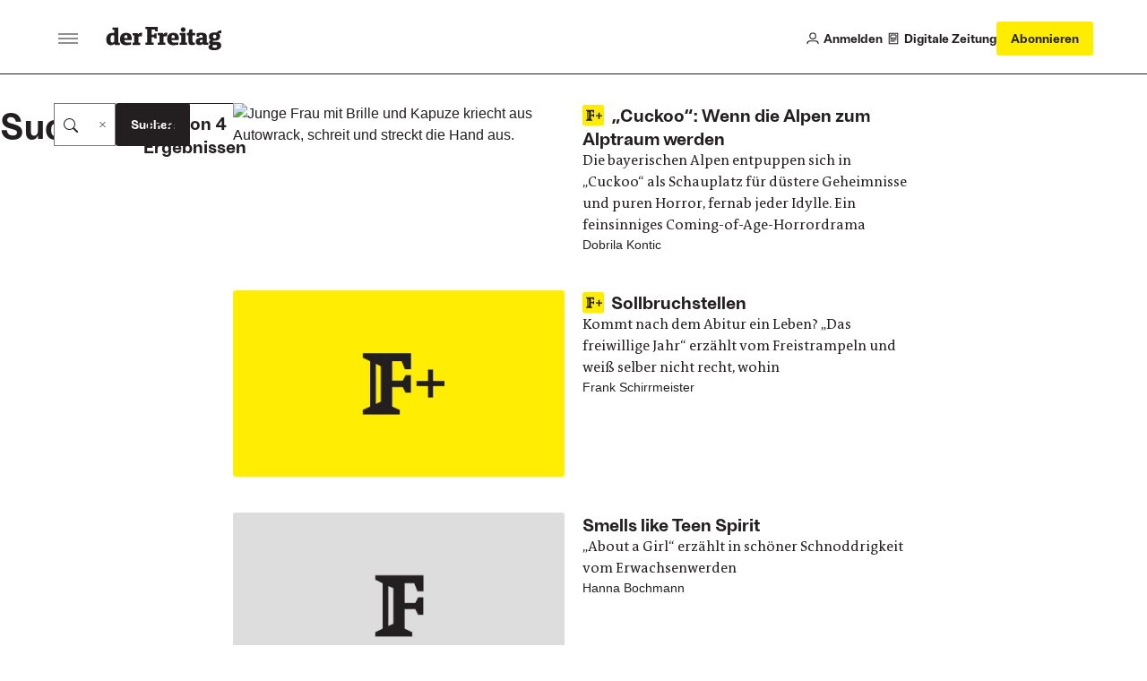

--- FILE ---
content_type: text/html;charset=utf-8
request_url: https://www.freitag.de/@@search?Subject%3Alist=coming+of+age
body_size: 15008
content:
<!DOCTYPE html>
<html xmlns="http://www.w3.org/1999/xhtml" lang="de">

    

  <head>
    <meta charset="utf-8">

    <meta name="twitter:card" content="summary">
<meta property="og:site_name" content="der Freitag">
<meta property="og:title" content="der Freitag">
<meta property="og:type" content="website">
<meta name="twitter:site" content="@derfreitag">
<meta property="og:description" content="Die Wochenzeitung">
<meta property="og:url" content="https://www.freitag.de">
<meta property="og:image" content="https://www.freitag.de/@@site-logo/logo.png">
<meta property="og:image:type" content="image/png">



<meta name="description" content="Die Wochenzeitung">

<title>der Freitag</title>

<meta name="viewport" content="width=device-width, initial-scale=1.0">


    
    
    
  <meta name="robots" content="noindex">

    

    <script type="text/javascript">
  !function () { var e = function () { var e, t = "__tcfapiLocator", a = [], n = window; for (; n;) { try { if (n.frames[t]) { e = n; break } } catch (e) { } if (n === window.top) break; n = n.parent } e || (!function e() { var a = n.document, r = !!n.frames[t]; if (!r) if (a.body) { var i = a.createElement("iframe"); i.style.cssText = "display:none", i.name = t, a.body.appendChild(i) } else setTimeout(e, 5); return !r }(), n.__tcfapi = function () { for (var e, t = arguments.length, n = new Array(t), r = 0; r < t; r++)n[r] = arguments[r]; if (!n.length) return a; if ("setGdprApplies" === n[0]) n.length > 3 && 2 === parseInt(n[1], 10) && "boolean" == typeof n[3] && (e = n[3], "function" == typeof n[2] && n[2]("set", !0)); else if ("ping" === n[0]) { var i = { gdprApplies: e, cmpLoaded: !1, cmpStatus: "stub" }; "function" == typeof n[2] && n[2](i) } else a.push(n) }, n.addEventListener("message", (function (e) { var t = "string" == typeof e.data, a = {}; try { a = t ? JSON.parse(e.data) : e.data } catch (e) { } var n = a.__tcfapiCall; n && window.__tcfapi(n.command, n.version, (function (a, r) { var i = { __tcfapiReturn: { returnValue: a, success: r, callId: n.callId } }; t && (i = JSON.stringify(i)), e.source.postMessage(i, "*") }), n.parameter) }), !1)) }; "undefined" != typeof module ? module.exports = e : e() }();
</script>

<!-- Sourcepoint config https://documentation.sourcepoint.com/ -->
<script type="text/javascript">
  window._sp_ = {
    config: {
      baseEndpoint: 'https://cdn.privacy-mgmt.com', //relevant for circumventing Safaris ITP
      accountId: 1101, //1101 == Urban Media Id, 692 == IQD Id
    }
  }
</script>

<!-- sourcepoint library can now be loaded -->
<script src="https://cdn.privacy-mgmt.com/wrapperMessagingWithoutDetection.js"></script>

<!-- manage any custom scripts that need consent to work -->
<script>
(function(){
    // Callback function to get custom Consents from the consent tool to the dataLayer
    function pushCustomConsentsToDataLayer(tcData) {
        // 164 is outbrain
        // 785 is agof
        // see https://iabeurope.eu/vendor-list-tcf-v2-0/
        var IABCustomMapping = [
          [164, 'outbrain'],
          [785, 'agof'],
          [804, 'linkedin'],
        ]
        IABCustomMapping.forEach(function (item) {
            var consent = tcData.vendor.consents[item[0]];
            var key = 'consent-' + item[1];
            var data = {
              event: key
            };
            data[key] = consent;
            window.dataLayer.push(data);
        })
    }

    // Pushes the vendor consents to dataLayer
     function pushConsentsToDataLayer(vendorConsents) {
        window.dataLayer = window.dataLayer || [];
        window.dataLayer.push(vendorConsents);
    }

    // Callback function for TCF events, gets called when consent status changes
    function consentsCallback(tcData, success) {
        var status = tcData.eventStatus;
        if (success && status === 'tcloaded' || status === 'useractioncomplete') {

            window.__tcfapi('getCustomVendorConsents', 2, function(vendorConsents) {
                if (status === 'tcloaded') vendorConsents.event = "consentStatus"
                if (status === 'useractioncomplete') vendorConsents.event = "consentUpdate"
                pushConsentsToDataLayer(vendorConsents);
            });
            pushCustomConsentsToDataLayer(tcData);
        }
    }

    // install an event listener to the TCF to manage consents once they are given
    window.__tcfapi('addEventListener', 2, consentsCallback);
})();
</script>

<script data-bundle="freitag.theme24" integrity="sha384-ndKB6HQ6kdti4Qn1pbkAvfX2GIACpvKBW6IbyetY8tblfanF11OzR86SwFF47LQA" src="https://www.freitag.de/++webresource++d58aee28-b15b-5289-8d5f-d92afd25a906/++theme++freitag.theme24/freitag/freitag.js" type="module"></script>
<script data-bundle="plone" integrity="sha384-FVvvIMVC5ouvXmwD/J8Q7NWloOSQhzmOT1uQUOVGzx/1L4r5oFp9ZplUfFOUWXkw" src="https://www.freitag.de/++webresource++d3a2a27f-ac52-5cf5-9d39-68e93ea5fafa/++plone++static/bundle-plone/bundle.min.js"></script>
    

    
  <link href="https://www.freitag.de/RSS" rel="alternate" title="der Freitag - b'RSS 1.0'" type="application/rss+xml">

  <link href="https://www.freitag.de/rss.xml" rel="alternate" title="der Freitag - b'RSS 2.0'" type="application/rss+xml">

  <link href="https://www.freitag.de/atom.xml" rel="alternate" title="der Freitag - b'Atom'" type="application/rss+xml">



    <link rel="canonical" href="https://www.freitag.de">

  <link rel="preload icon" type="image/vnd.microsoft.icon" href="https://www.freitag.de/favicon.ico">
  <link rel="mask-icon" href="https://www.freitag.de/favicon.ico">



  <link href="https://www.freitag.de/@@search" rel="search" title="Website durchsuchen">




<link data-bundle="barceloneta" href="https://www.freitag.de/++webresource++01abf198-0656-5fc3-92ee-3eec2868e6f3/++theme++freitag.theme24/freitag/plone.css" media="all" rel="stylesheet" type="text/css">
<link data-bundle="freitag.theme24-critical" href="https://www.freitag.de/++webresource++fd5b8ede-5153-5152-8e58-7c0c1209c24f/++theme++freitag.theme24/freitag/critical.css" media="all" rel="stylesheet" type="text/css">
<link data-bundle="freitag.theme24" href="https://www.freitag.de/++webresource++f6230372-c2a8-5676-a994-626c5131337f/++theme++freitag.theme24/freitag/freitag.css" media="all" rel="stylesheet" type="text/css">
<link data-bundle="tinymce" href="https://www.freitag.de/++webresource++3c5a45d5-7254-56a2-ba77-637c895f75c8/++theme++freitag.theme24/freitag/tinymce.css" media="all" rel="stylesheet" type="text/css">

    <link rel="preload" href="https://www.googletagmanager.com/gtm.js?id=GTM-NCRGCMG" as="script">
    <link rel="preload" href="https://cdn.privacy-mgmt.com/wrapperMessagingWithoutDetection.js" as="script">

    <link rel="preload" href="https://www.freitag.de/++theme++freitag.theme24/freitag/fonts/the-antiqua-f/TheAntiquaF-Regular.woff2" as="font" type="font/woff2" crossorigin>
    <link rel="preload" href="https://www.freitag.de/++theme++freitag.theme24/freitag/fonts/ambient/Ambiant-SemiBold.woff2" as="font" type="font/woff2" crossorigin>
    <link rel="preload" href="https://www.freitag.de/++theme++freitag.theme24/freitag/fonts/ambient/Ambiant-Regular.woff2" as="font" type="font/woff2" crossorigin>

    <!-- upscore integration -->
    <script>
    if (window.location.hostname === 'www.freitag.de') {
      var d=document;g=d.createElement('script'),s=d.getElementsByTagName('script')[0];g.async=true;g.src='https://stone.freitag.de/files/site_script/freitag.de.js';s.parentNode.insertBefore(g,s);
    }
    </script>
    <!-- end of upscore integration -->

    <!-- Matomo -->
    <script>
    var _mtm=window._mtm=window._mtm||[];_mtm.push({'mtm.startTime':(new Date().getTime()),'event':'mtm.Start'});
    var d=document,g=d.createElement('script'),s=d.getElementsByTagName('script')[0];g.async=true;g.src='https://metrik.freitag.de/js/container_HiEGoZVd.js';s.parentNode.insertBefore(g,s);
    </script>
    <!-- End Matomo Code -->

    <!-- Google Tag Manager -->
    <script>(function(w,d,s,l,i){w[l]=w[l]||[];w[l].push({'gtm.start': new Date().getTime(),event:'gtm.js'});var f=d.getElementsByTagName(s)[0], j=d.createElement(s),dl=l!='dataLayer'?'&l='+l:'';j.async=true;j.src= 'https://www.googletagmanager.com/gtm.js?id='+i+dl;f.parentNode.insertBefore(j,f); })(window,document,'script','dataLayer','GTM-NCRGCMG');</script>
    <!-- End Google Tag Manager -->

    <!-- non-critical stuff -->
    <meta name="generator" content="Plone - https://plone.org/">

    <meta name="google-site-verification" content="18FJF_TGC6jy2e9KULkTr9swgdCBq9YbgcMesPDJVjc">
    <meta name="msvalidate.01" content="FA19FDD261404A927CF4A5C04CC6CBCC">
    <meta property="fb:pages" content="313744767921">
    <link rel="stylesheet" type="text/css" media="print" href="https://www.freitag.de/++theme++freitag.theme24/freitag/print.css">
  </head>

  <body id="visual-portal-wrapper" class="col-content frontend icons-off pat-markspeciallinks portaltype-plone-site site-website template-search thumbs-on userrole-anonymous viewpermission-view" dir="ltr" data-base-url="https://www.freitag.de" data-view-url="https://www.freitag.de" data-portal-url="https://www.freitag.de" data-i18ncatalogurl="https://www.freitag.de/plonejsi18n" data-pat-markspeciallinks='{"external_links_open_new_window": true, "mark_special_links": false}' data-ads-category="search" data-ads-paid-article="false" data-pat-plone-modal='{"actionOptions": {"displayInModal": false, "timeout": 20000}}' data-pat-pickadate='{"date": {"selectYears": 200}, "time": {"interval": 5 } }'>

    


    


<header class="bc-header js-header bc-header--s-compact">
  <div class="bc-header__main bv-grid bv-grid__full">
    <div class="bc-header__main__inner bv-grid__breakout-l">
      <div class="bc-header__first-cell">
        <button class="bo-btn-burger js-offcanvas-toggle bo-btn-burger--lg bo-btn-burger--static-closed" aria-label="Men&#252;">
          <span class="bo-btn-burger__inner"><span></span></span>
        </button>
        <a href="https://www.freitag.de" class="bc-header__logo" title="der Freitag logo">
          <svg xmlns="http://www.w3.org/2000/svg" width="138" height="30" fill="none" viewbox="0 0 138 30" class="plone-icon bo-icon__item bo-icon__item--brand "><path fill="currentColor" d="M49.0159 19.7023L46.7315 19.9888V22.5572H56.7551V19.9888L54.2425 19.7023V13.4196H57.2964L57.5829 15.1044H60.2945V8.93828H57.5829L57.2964 10.5648H54.2425V4.19959H58.1801L58.6098 6.45484H61.4938V1H46.7315V3.57084L49.0159 3.85487V19.7023Z"></path><path fill="currentColor" fill-rule="evenodd" d="M16.2164 22.6446V20.0762L14.3617 19.7897V1.85941H7.32167V4.43024L9.46282 4.71427V8.22703C9.14966 8.20032 8.57674 8.16876 7.89216 8.16876 2.7432 8.16876 0 11.1402 0 15.7089 0 20.9623 2.08532 22.9917 5.62477 22.9917 7.30953 22.9917 9.05013 22.3047 9.99446 21.1346L10.1668 22.647 16.2164 22.6446ZM9.45068 18.5322C8.7928 19.4474 8.05238 19.8771 7.08133 19.8771 5.82383 19.8771 5.08098 18.7628 5.08098 15.5074 5.08098 12.5385 5.82383 11.0261 7.71008 11.0261 8.32624 11.0064 8.93364 11.1759 9.45068 11.5116V18.5322ZM29.6897 22.3873C27.7476 22.7955 25.7678 22.9973 23.7833 22.9893 18.9864 22.9893 16.4446 20.6176 16.4446 15.6822 16.4446 11.2834 18.6999 8.11537 23.7542 8.11537 29.6071 8.11537 30.7797 12.0529 30.2917 16.8815H21.5523C21.6689 19.0202 22.9264 19.8796 25.2666 19.8796 26.7468 19.8591 28.2242 19.7439 29.6897 19.5348V22.3873ZM25.4098 14.3373C25.5263 11.9656 25.0117 10.8804 23.5551 10.8804 22.0985 10.8804 21.5839 11.9656 21.5548 14.3373H25.4098Z" clip-rule="evenodd"></path><path fill="currentColor" d="M33.4913 19.7897L31.491 20.0761V22.6445H40.5532V20.0761L38.4145 19.7897V12.9681C38.9909 12.5399 39.6947 12.3185 40.4124 12.3393C41.0934 12.3593 41.7672 12.4838 42.4104 12.7083L43.0391 8.2561C42.4732 8.1573 41.8996 8.10937 41.3252 8.11288C39.5846 8.11288 38.6136 9.08149 37.8999 10.2516L37.7008 8.45274H31.491V11.0284L33.4913 11.3125V19.7897Z"></path><path fill="currentColor" fill-rule="evenodd" d="M86.0757 22.3871C84.132 22.7955 82.1506 22.9973 80.1645 22.9892C75.3676 22.9892 72.8258 20.6174 72.8258 15.6797C72.8258 11.2808 75.0835 8.1128 80.1354 8.1128C85.9883 8.1128 87.1609 12.0504 86.6729 16.8789H77.9335C78.0476 19.0176 79.3027 19.877 81.6453 19.877C83.1263 19.8573 84.6045 19.743 86.0709 19.5347V22.3871H86.0757ZM81.791 14.3372C81.9051 11.9654 81.3929 10.8803 79.9363 10.8803C78.4797 10.8803 77.9651 11.9654 77.9384 14.3372H81.791Z" clip-rule="evenodd"></path><path fill="currentColor" d="M87.7605 22.5571V19.9887L89.7584 19.7022V11.2226L87.7605 10.9337V8.36531H94.6719V19.7022L96.6674 19.9887V22.5571H87.7605ZM89.5653 2.79299C89.2556 3.25941 89.0913 3.80726 89.0932 4.36713 89.0926 4.73805 89.1653 5.10543 89.3072 5.44815 89.449 5.79086 89.6573 6.10215 89.9199 6.36409 90.1825 6.62603 90.4943 6.83346 90.8374 6.97444 91.1805 7.11543 91.5481 7.18718 91.919 7.18558 92.4789 7.18606 93.0263 7.02035 93.4919 6.70945 93.9575 6.39855 94.3204 5.95644 94.5345 5.43914 94.7487 4.92183 94.8044 4.35261 94.6948 3.80358 94.5852 3.25454 94.315 2.7504 93.9186 2.35502 93.5222 1.95964 93.0174 1.69082 92.4681 1.58259 91.9188 1.47437 91.3497 1.53162 90.8329 1.7471 90.3162 1.96257 89.875 2.32658 89.5653 2.79299Z"></path><path fill="currentColor" fill-rule="evenodd" d="M106.948 18.7313C106.948 15.59 109.488 13.9635 114.054 13.9635H115.226V12.8201C115.226 11.3077 114.457 10.7056 112.945 10.7056C112.361 10.7056 112.091 10.7972 111.56 10.9769C111.492 10.9999 111.42 11.0244 111.342 11.0503L111.172 12.905H108.148V8.7077C109.903 8.26424 111.705 8.03519 113.515 8.02554C118.14 8.02554 120.138 9.56464 120.138 12.5045V19.7023L121.995 19.9888V22.5572H115.94L115.768 21.0424C114.884 22.1858 112.974 22.8971 111.515 22.8971C108.631 22.8971 106.948 21.4721 106.948 18.7313ZM111.83 18.2458C111.83 19.2994 112.483 19.7873 113.229 19.7873C113.625 19.7664 114.01 19.6551 114.357 19.462C114.703 19.2688 115.001 18.9989 115.226 18.673V16.5027H113.971C112.401 16.5027 111.83 17.3888 111.83 18.2458Z" clip-rule="evenodd"></path><path fill="currentColor" d="M63.6058 19.7023 61.6079 19.9887V22.5571H70.658V19.9887L68.5168 19.7023V12.8783C69.0934 12.4505 69.7971 12.229 70.5148 12.2495 71.1958 12.2705 71.8696 12.3957 72.5127 12.6209L73.1438 8.15657C72.5767 8.06254 72.0024 8.01867 71.4275 8.02548 69.6869 8.02548 68.7159 8.99409 68.0046 10.1642L67.8031 8.36534H61.6079V10.9338L63.6058 11.2226V19.7023ZM106.171 11.2008H103.12V17.7966C103.12 18.8817 103.377 19.7945 104.377 19.7945 104.922 19.786 105.466 19.7487 106.006 19.6829V22.3362C104.851 22.6987 103.646 22.8821 102.435 22.88 99.6096 22.88 98.2113 21.7099 98.2113 18.3962V11.2008H96.2061V8.34835H98.4055L99.4616 3.97866H103.115V8.34835H106.171V11.2008Z"></path><path fill="currentColor" fill-rule="evenodd" d="M124.665 21.9891C123.235 22.6737 122.182 23.8438 122.182 25.2712L122.184 25.2591C122.184 27.7134 124.527 29 128.862 29C134.46 29 137.459 26.6841 137.459 23.232C137.459 20.1611 135.516 18.9473 131.977 18.9473H128.836C127.61 18.9473 127.352 18.6462 127.352 18.219C127.357 18.0836 127.393 17.9512 127.458 17.8321C127.522 17.7129 127.613 17.6102 127.724 17.532C127.724 17.532 128.406 17.5902 129.265 17.5902C134.519 17.5902 136.087 15.1626 136.087 12.366C136.087 10.708 135.546 9.55243 134.545 8.82414C135.274 8.51098 136.201 8.46971 137.459 8.71247V5.31382C134.203 5.17302 133.118 6.28729 132.319 7.91379C131.407 7.73166 130.479 7.6438 129.549 7.65161C124.296 7.65161 122.725 10.0792 122.725 12.8758C122.725 14.8762 123.497 16.0487 124.811 16.76C123.752 17.3062 122.869 18.3598 122.869 19.4741C122.869 20.5883 123.522 21.5302 124.665 21.9891ZM129.821 26.0286C128.11 26.0286 127.054 25.4703 127.054 24.3293L127.056 24.3171C127.052 23.9891 127.134 23.6658 127.295 23.3795C127.455 23.0933 127.687 22.854 127.969 22.6858C127.969 22.6858 128.454 22.7173 128.882 22.7173H130.705C132.161 22.7173 132.647 23.3752 132.647 24.2006C132.647 25.0867 131.936 26.0286 129.821 26.0286ZM127.542 12.6258C127.542 11.2833 128.282 10.3414 129.598 10.3414C130.824 10.3414 131.654 11.1692 131.654 12.6258C131.654 13.9658 130.909 14.9077 129.598 14.9077C128.37 14.9077 127.542 14.0823 127.542 12.6258Z" clip-rule="evenodd"></path></svg>
        </a>
      </div>
      <div class="bc-header__second-cell">
        <a href="https://www.freitag.de/login" class="bc-header__user-action">
          <div class="bo-icon">
            <svg xmlns="http://www.w3.org/2000/svg" width="15" height="15" fill="none" viewbox="0 0 15 15" class="plone-icon  "><path stroke="currentColor" stroke-width="1.2" d="M1 14V13.7C1 11.9327 2.43269 10.5 4.2 10.5H10.8C12.5673 10.5 14 11.9327 14 13.7V14M11 4.5C11 6.433 9.433 8 7.5 8C5.567 8 4 6.433 4 4.5C4 2.567 5.567 1 7.5 1C9.433 1 11 2.567 11 4.5Z"></path></svg>
          </div>
          <span>Anmelden</span>
        </a>

        

        <a href="https://www.freitag.de/@@digital" class="bc-header__user-action">
          <div class="bo-icon">
            <svg xmlns="http://www.w3.org/2000/svg" width="14" height="16" fill="none" viewbox="0 0 14 16" class="plone-icon  "><path stroke="currentColor" stroke-linejoin="round" stroke-width="1.2" d="M1.40002 14.6H12.6V1.40002H1.40002V14.6Z"></path><path stroke="currentColor" stroke-width="1.2" d="M4 7.5H10C10.2761 7.5 10.5 7.27614 10.5 7V4C10.5 3.72386 10.2761 3.5 10 3.5H4C3.72386 3.5 3.5 3.72386 3.5 4V7C3.5 7.27614 3.72386 7.5 4 7.5ZM3 9.5H11M3 11.5H9"></path></svg>
          </div>
          <span>Digitale Zeitung</span>
        </a>

        

        <a href="https://abo.freitag.de/?utm_content=DF23026" class="bo-btn bo-btn--highlight bo-btn--md bc-header__subscribe-btn">
          <span data-button-type="Abonnieren Button Top" class="bc-header__subscribe-btn__long-label buttons-eigenwerbung">
            Abonnieren
          </span>
          <span data-button-type="Abonnieren Button Top" class="bc-header__subscribe-btn__short-label buttons-eigenwerbung">
            Abo
          </span>
        </a>

        <button class="bo-btn-burger js-offcanvas-toggle bo-btn-burger--lg" aria-label="Men&#252;">
          <span class="bo-btn-burger__inner">
            <span></span>
          </span>
        </button>
      </div>
    </div>
  </div>

  <!-- front page navigation menu -->
  

  <!-- article actions -->
  

</header>

<!-- Offcanvas menu -->
<div aria-hidden="true" class="bc-header-offcanvas js-offcanvas">
  <div class="bc-header-offcanvas__overlay">
    <div class="bc-header-offcanvas__menu js-offcanvas-menu">
      <div class="bc-header-offcanvas__menu__header">
        <a title="der Freitag" href="https://www.freitag.de" class="bc-header-offcanvas__brand">
          <svg xmlns="http://www.w3.org/2000/svg" width="138" height="30" fill="none" viewbox="0 0 138 30" class="plone-icon bo-icon__item bo-icon__item--brand "><path fill="currentColor" d="M49.0159 19.7023L46.7315 19.9888V22.5572H56.7551V19.9888L54.2425 19.7023V13.4196H57.2964L57.5829 15.1044H60.2945V8.93828H57.5829L57.2964 10.5648H54.2425V4.19959H58.1801L58.6098 6.45484H61.4938V1H46.7315V3.57084L49.0159 3.85487V19.7023Z"></path><path fill="currentColor" fill-rule="evenodd" d="M16.2164 22.6446V20.0762L14.3617 19.7897V1.85941H7.32167V4.43024L9.46282 4.71427V8.22703C9.14966 8.20032 8.57674 8.16876 7.89216 8.16876 2.7432 8.16876 0 11.1402 0 15.7089 0 20.9623 2.08532 22.9917 5.62477 22.9917 7.30953 22.9917 9.05013 22.3047 9.99446 21.1346L10.1668 22.647 16.2164 22.6446ZM9.45068 18.5322C8.7928 19.4474 8.05238 19.8771 7.08133 19.8771 5.82383 19.8771 5.08098 18.7628 5.08098 15.5074 5.08098 12.5385 5.82383 11.0261 7.71008 11.0261 8.32624 11.0064 8.93364 11.1759 9.45068 11.5116V18.5322ZM29.6897 22.3873C27.7476 22.7955 25.7678 22.9973 23.7833 22.9893 18.9864 22.9893 16.4446 20.6176 16.4446 15.6822 16.4446 11.2834 18.6999 8.11537 23.7542 8.11537 29.6071 8.11537 30.7797 12.0529 30.2917 16.8815H21.5523C21.6689 19.0202 22.9264 19.8796 25.2666 19.8796 26.7468 19.8591 28.2242 19.7439 29.6897 19.5348V22.3873ZM25.4098 14.3373C25.5263 11.9656 25.0117 10.8804 23.5551 10.8804 22.0985 10.8804 21.5839 11.9656 21.5548 14.3373H25.4098Z" clip-rule="evenodd"></path><path fill="currentColor" d="M33.4913 19.7897L31.491 20.0761V22.6445H40.5532V20.0761L38.4145 19.7897V12.9681C38.9909 12.5399 39.6947 12.3185 40.4124 12.3393C41.0934 12.3593 41.7672 12.4838 42.4104 12.7083L43.0391 8.2561C42.4732 8.1573 41.8996 8.10937 41.3252 8.11288C39.5846 8.11288 38.6136 9.08149 37.8999 10.2516L37.7008 8.45274H31.491V11.0284L33.4913 11.3125V19.7897Z"></path><path fill="currentColor" fill-rule="evenodd" d="M86.0757 22.3871C84.132 22.7955 82.1506 22.9973 80.1645 22.9892C75.3676 22.9892 72.8258 20.6174 72.8258 15.6797C72.8258 11.2808 75.0835 8.1128 80.1354 8.1128C85.9883 8.1128 87.1609 12.0504 86.6729 16.8789H77.9335C78.0476 19.0176 79.3027 19.877 81.6453 19.877C83.1263 19.8573 84.6045 19.743 86.0709 19.5347V22.3871H86.0757ZM81.791 14.3372C81.9051 11.9654 81.3929 10.8803 79.9363 10.8803C78.4797 10.8803 77.9651 11.9654 77.9384 14.3372H81.791Z" clip-rule="evenodd"></path><path fill="currentColor" d="M87.7605 22.5571V19.9887L89.7584 19.7022V11.2226L87.7605 10.9337V8.36531H94.6719V19.7022L96.6674 19.9887V22.5571H87.7605ZM89.5653 2.79299C89.2556 3.25941 89.0913 3.80726 89.0932 4.36713 89.0926 4.73805 89.1653 5.10543 89.3072 5.44815 89.449 5.79086 89.6573 6.10215 89.9199 6.36409 90.1825 6.62603 90.4943 6.83346 90.8374 6.97444 91.1805 7.11543 91.5481 7.18718 91.919 7.18558 92.4789 7.18606 93.0263 7.02035 93.4919 6.70945 93.9575 6.39855 94.3204 5.95644 94.5345 5.43914 94.7487 4.92183 94.8044 4.35261 94.6948 3.80358 94.5852 3.25454 94.315 2.7504 93.9186 2.35502 93.5222 1.95964 93.0174 1.69082 92.4681 1.58259 91.9188 1.47437 91.3497 1.53162 90.8329 1.7471 90.3162 1.96257 89.875 2.32658 89.5653 2.79299Z"></path><path fill="currentColor" fill-rule="evenodd" d="M106.948 18.7313C106.948 15.59 109.488 13.9635 114.054 13.9635H115.226V12.8201C115.226 11.3077 114.457 10.7056 112.945 10.7056C112.361 10.7056 112.091 10.7972 111.56 10.9769C111.492 10.9999 111.42 11.0244 111.342 11.0503L111.172 12.905H108.148V8.7077C109.903 8.26424 111.705 8.03519 113.515 8.02554C118.14 8.02554 120.138 9.56464 120.138 12.5045V19.7023L121.995 19.9888V22.5572H115.94L115.768 21.0424C114.884 22.1858 112.974 22.8971 111.515 22.8971C108.631 22.8971 106.948 21.4721 106.948 18.7313ZM111.83 18.2458C111.83 19.2994 112.483 19.7873 113.229 19.7873C113.625 19.7664 114.01 19.6551 114.357 19.462C114.703 19.2688 115.001 18.9989 115.226 18.673V16.5027H113.971C112.401 16.5027 111.83 17.3888 111.83 18.2458Z" clip-rule="evenodd"></path><path fill="currentColor" d="M63.6058 19.7023 61.6079 19.9887V22.5571H70.658V19.9887L68.5168 19.7023V12.8783C69.0934 12.4505 69.7971 12.229 70.5148 12.2495 71.1958 12.2705 71.8696 12.3957 72.5127 12.6209L73.1438 8.15657C72.5767 8.06254 72.0024 8.01867 71.4275 8.02548 69.6869 8.02548 68.7159 8.99409 68.0046 10.1642L67.8031 8.36534H61.6079V10.9338L63.6058 11.2226V19.7023ZM106.171 11.2008H103.12V17.7966C103.12 18.8817 103.377 19.7945 104.377 19.7945 104.922 19.786 105.466 19.7487 106.006 19.6829V22.3362C104.851 22.6987 103.646 22.8821 102.435 22.88 99.6096 22.88 98.2113 21.7099 98.2113 18.3962V11.2008H96.2061V8.34835H98.4055L99.4616 3.97866H103.115V8.34835H106.171V11.2008Z"></path><path fill="currentColor" fill-rule="evenodd" d="M124.665 21.9891C123.235 22.6737 122.182 23.8438 122.182 25.2712L122.184 25.2591C122.184 27.7134 124.527 29 128.862 29C134.46 29 137.459 26.6841 137.459 23.232C137.459 20.1611 135.516 18.9473 131.977 18.9473H128.836C127.61 18.9473 127.352 18.6462 127.352 18.219C127.357 18.0836 127.393 17.9512 127.458 17.8321C127.522 17.7129 127.613 17.6102 127.724 17.532C127.724 17.532 128.406 17.5902 129.265 17.5902C134.519 17.5902 136.087 15.1626 136.087 12.366C136.087 10.708 135.546 9.55243 134.545 8.82414C135.274 8.51098 136.201 8.46971 137.459 8.71247V5.31382C134.203 5.17302 133.118 6.28729 132.319 7.91379C131.407 7.73166 130.479 7.6438 129.549 7.65161C124.296 7.65161 122.725 10.0792 122.725 12.8758C122.725 14.8762 123.497 16.0487 124.811 16.76C123.752 17.3062 122.869 18.3598 122.869 19.4741C122.869 20.5883 123.522 21.5302 124.665 21.9891ZM129.821 26.0286C128.11 26.0286 127.054 25.4703 127.054 24.3293L127.056 24.3171C127.052 23.9891 127.134 23.6658 127.295 23.3795C127.455 23.0933 127.687 22.854 127.969 22.6858C127.969 22.6858 128.454 22.7173 128.882 22.7173H130.705C132.161 22.7173 132.647 23.3752 132.647 24.2006C132.647 25.0867 131.936 26.0286 129.821 26.0286ZM127.542 12.6258C127.542 11.2833 128.282 10.3414 129.598 10.3414C130.824 10.3414 131.654 11.1692 131.654 12.6258C131.654 13.9658 130.909 14.9077 129.598 14.9077C128.37 14.9077 127.542 14.0823 127.542 12.6258Z" clip-rule="evenodd"></path></svg>
        </a>
        <button class="bc-header-offcanvas__close js-offcanvas-toggle" aria-label="Men&#252; schlie&#223;en">
          <svg xmlns="http://www.w3.org/2000/svg" width="10" height="11" fill="none" viewbox="0 0 10 11" class="plone-icon bo-icon__item "><path stroke="currentColor" stroke-width="1.2" d="M0.625 1.125L9.375 9.875M9.375 1.125L0.625 9.875"></path></svg>
        </button>
      </div>
      <div class="bc-header-offcanvas__menu__main">
        <nav class="bc-header-offcanvas__nav" aria-label="Hauptnavigation">
          <ul role="list" class="u-reset-list">
            <li>
              <a href="https://www.freitag.de" class="bo-navbar-link">
                <span>Startseite</span>
              </a>
            </li>

            <li>
              <a href="https://www.freitag.de/login" class="bo-navbar-link">
                <span>Anmelden</span>
                <div class="bo-icon">
                  <svg xmlns="http://www.w3.org/2000/svg" width="15" height="15" fill="none" viewbox="0 0 15 15" class="plone-icon  "><path stroke="currentColor" stroke-width="1.2" d="M1 14V13.7C1 11.9327 2.43269 10.5 4.2 10.5H10.8C12.5673 10.5 14 11.9327 14 13.7V14M11 4.5C11 6.433 9.433 8 7.5 8C5.567 8 4 6.433 4 4.5C4 2.567 5.567 1 7.5 1C9.433 1 11 2.567 11 4.5Z"></path></svg>
                </div>
              </a>
            </li>
            

            <li>
              <a href="https://www.freitag.de/@@digital" class="bo-navbar-link">
                <span>Digitale Zeitung</span>
                <div class="bo-icon">
                  <svg xmlns="http://www.w3.org/2000/svg" width="14" height="16" fill="none" viewbox="0 0 14 16" class="plone-icon  "><path stroke="currentColor" stroke-linejoin="round" stroke-width="1.2" d="M1.40002 14.6H12.6V1.40002H1.40002V14.6Z"></path><path stroke="currentColor" stroke-width="1.2" d="M4 7.5H10C10.2761 7.5 10.5 7.27614 10.5 7V4C10.5 3.72386 10.2761 3.5 10 3.5H4C3.72386 3.5 3.5 3.72386 3.5 4V7C3.5 7.27614 3.72386 7.5 4 7.5ZM3 9.5H11M3 11.5H9"></path></svg>
                </div>
              </a>
            </li>

            
            <li>
              <a href="https://abo.freitag.de/?utm_content=DF23024" target="_blank" rel="noopener" class="bo-navbar-link bo-navbar-link--brand">
                Abonnieren
              </a>
            </li>
          </ul>
        </nav>
        <nav class="bc-header-offcanvas__nav" aria-label="Abteilungsnavigation">
          <ul role="list" class="u-reset-list">
            <li>
              <a href="https://www.freitag.de/plus" class="bo-navbar-link" title="der Freitag Plus">
                <svg xmlns="http://www.w3.org/2000/svg" width="187" height="28" fill="none" viewbox="0 0 187 28" class="plone-icon bo-icon__item bo-icon__item--brand-plus "><path fill="currentColor" d="M46.7315 18.9888L49.0159 18.7023V2.85487L46.7315 2.57084V0H61.4938V5.45484H58.6098L58.1801 3.19959H54.2425V9.56478H57.2964L57.5829 7.93828H60.2945V14.1044H57.5829L57.2964 12.4196H54.2425V18.7023L56.7551 18.9888V21.5572H46.7315V18.9888Z"></path><path fill="currentColor" fill-rule="evenodd" d="M16.2164 19.0762V21.6446L10.1668 21.647 9.99446 20.1346C9.05012 21.3047 7.30953 21.9917 5.62477 21.9917 2.08532 21.9917 0 19.9623 0 14.7089 0 10.1402 2.7432 7.16876 7.89216 7.16876 8.57674 7.16876 9.14966 7.20032 9.46282 7.22703V3.71427L7.32167 3.43024V.859407H14.3617V18.7897L16.2164 19.0762ZM7.08133 18.8771C8.05238 18.8771 8.7928 18.4474 9.45068 17.5322V10.5116C8.93364 10.1759 8.32624 10.0064 7.71008 10.0261 5.82383 10.0261 5.08098 11.5385 5.08098 14.5074 5.08098 17.7628 5.82383 18.8771 7.08133 18.8771ZM23.7833 21.9893C25.7678 21.9973 27.7476 21.7955 29.6897 21.3873V18.5348C28.2242 18.7439 26.7468 18.8591 25.2666 18.8796 22.9264 18.8796 21.6689 18.0202 21.5523 15.8815H30.2917C30.7797 11.0529 29.6071 7.11537 23.7542 7.11537 18.6999 7.11537 16.4446 10.2834 16.4446 14.6822 16.4446 19.6176 18.9864 21.9893 23.7833 21.9893ZM23.5551 9.88041C25.0117 9.88041 25.5263 10.9656 25.4098 13.3373H21.5548C21.5839 10.9656 22.0985 9.88041 23.5551 9.88041Z" clip-rule="evenodd"></path><path fill="currentColor" d="M31.491 19.0761L33.4913 18.7897V10.3125L31.491 10.0284V7.45274H37.7008L37.8999 9.2516C38.6136 8.08149 39.5846 7.11288 41.3252 7.11288C41.8996 7.10937 42.4732 7.1573 43.0391 7.2561L42.4104 11.7083C41.7672 11.4838 41.0934 11.3593 40.4124 11.3393C39.6947 11.3185 38.9909 11.5399 38.4145 11.9681V18.7897L40.5532 19.0761V21.6445H31.491V19.0761Z"></path><path fill="currentColor" fill-rule="evenodd" d="M80.1645 21.9892C82.1506 21.9973 84.132 21.7955 86.0757 21.3871H86.0709V18.5347C84.6045 18.743 83.1263 18.8573 81.6453 18.877C79.3027 18.877 78.0476 18.0176 77.9335 15.8789H86.6729C87.1609 11.0504 85.9883 7.1128 80.1354 7.1128C75.0835 7.1128 72.8258 10.2808 72.8258 14.6797C72.8258 19.6174 75.3676 21.9892 80.1645 21.9892ZM79.9363 9.88028C81.3929 9.88028 81.9051 10.9654 81.791 13.3372H77.9384C77.9651 10.9654 78.4797 9.88028 79.9363 9.88028Z" clip-rule="evenodd"></path><path fill="currentColor" d="M87.7605 18.9887V21.5571H96.6674V18.9887L94.6719 18.7022V7.36531H87.7605V9.93372L89.7584 10.2226V18.7022L87.7605 18.9887ZM89.0932 3.36713C89.0913 2.80726 89.2556 2.25941 89.5653 1.79299 89.875 1.32658 90.3162.962573 90.8329.747098 91.3497.531622 91.9188.47437 92.4681.582593 93.0174.690816 93.5222.959645 93.9186 1.35502 94.315 1.7504 94.5852 2.25454 94.6948 2.80358 94.8044 3.35261 94.7487 3.92183 94.5345 4.43914 94.3204 4.95644 93.9575 5.39855 93.4919 5.70945 93.0263 6.02035 92.4789 6.18606 91.919 6.18558 91.5481 6.18718 91.1805 6.11543 90.8374 5.97444 90.4943 5.83346 90.1825 5.62603 89.9199 5.36409 89.6573 5.10215 89.449 4.79086 89.3072 4.44815 89.1653 4.10543 89.0926 3.73805 89.0932 3.36713Z"></path><path fill="currentColor" fill-rule="evenodd" d="M114.054 12.9635C109.488 12.9635 106.948 14.59 106.948 17.7313C106.948 20.4721 108.631 21.8971 111.515 21.8971C112.974 21.8971 114.884 21.1858 115.768 20.0424L115.94 21.5572H121.995V18.9888L120.138 18.7023V11.5045C120.138 8.56464 118.14 7.02554 113.515 7.02554C111.705 7.03519 109.903 7.26424 108.148 7.7077V11.905H111.172L111.342 10.0503C111.42 10.0244 111.492 9.99994 111.56 9.97691C112.091 9.79717 112.361 9.70562 112.945 9.70562C114.457 9.70562 115.226 10.3077 115.226 11.8201V12.9635H114.054ZM113.229 18.7873C112.483 18.7873 111.83 18.2994 111.83 17.2458C111.83 16.3888 112.401 15.5027 113.971 15.5027H115.226V17.673C115.001 17.9989 114.703 18.2688 114.357 18.462C114.01 18.6551 113.625 18.7664 113.229 18.7873Z" clip-rule="evenodd"></path><path fill="currentColor" d="M61.6079 18.9887 63.6058 18.7023V10.2226L61.6079 9.93375V7.36534H67.8031L68.0046 9.1642C68.7159 7.99409 69.6869 7.02548 71.4275 7.02548 72.0024 7.01867 72.5767 7.06254 73.1438 7.15657L72.5127 11.6209C71.8696 11.3957 71.1958 11.2705 70.5148 11.2495 69.7971 11.229 69.0934 11.4505 68.5168 11.8783V18.7023L70.658 18.9887V21.5571H61.6079V18.9887ZM103.12 10.2008H106.171V7.34835H103.115V2.97866H99.4616L98.4055 7.34835H96.2061V10.2008H98.2113V17.3962C98.2113 20.7099 99.6096 21.88 102.435 21.88 103.646 21.8821 104.851 21.6987 106.006 21.3362V18.6829C105.466 18.7487 104.922 18.786 104.377 18.7945 103.377 18.7945 103.12 17.8817 103.12 16.7966V10.2008Z"></path><path fill="currentColor" fill-rule="evenodd" d="M122.182 24.2712C122.182 22.8438 123.235 21.6737 124.665 20.9891C123.522 20.5302 122.869 19.5883 122.869 18.4741C122.869 17.3598 123.752 16.3062 124.811 15.76C123.497 15.0487 122.725 13.8762 122.725 11.8758C122.725 9.07922 124.296 6.65161 129.549 6.65161C130.479 6.6438 131.407 6.73166 132.319 6.91379C133.118 5.28729 134.203 4.17302 137.459 4.31382V7.71247C136.201 7.46971 135.274 7.51098 134.545 7.82414C135.546 8.55243 136.087 9.70797 136.087 11.366C136.087 14.1626 134.519 16.5902 129.265 16.5902C128.406 16.5902 127.724 16.532 127.724 16.532C127.613 16.6102 127.522 16.7129 127.458 16.8321C127.393 16.9512 127.357 17.0836 127.352 17.219C127.352 17.6462 127.61 17.9473 128.836 17.9473H131.977C135.516 17.9473 137.459 19.1611 137.459 22.232C137.459 25.6841 134.46 28 128.862 28C124.527 28 122.184 26.7134 122.184 24.2591L122.182 24.2712ZM127.054 23.3293C127.054 24.4703 128.11 25.0286 129.821 25.0286C131.936 25.0286 132.647 24.0867 132.647 23.2006C132.647 22.3752 132.161 21.7173 130.705 21.7173H128.882C128.454 21.7173 127.969 21.6858 127.969 21.6858C127.687 21.854 127.455 22.0933 127.295 22.3795C127.134 22.6658 127.052 22.9891 127.056 23.3171L127.054 23.3293ZM129.598 9.3414C128.282 9.3414 127.542 10.2833 127.542 11.6258C127.542 13.0823 128.37 13.9077 129.598 13.9077C130.909 13.9077 131.654 12.9658 131.654 11.6258C131.654 10.1692 130.824 9.3414 129.598 9.3414Z" clip-rule="evenodd"></path><path fill="currentColor" d="M186.893 18.0078C186.893 20.0726 184.574 21.6275 182.356 21.6275 181.132 21.6275 180.138 21.5255 179.221 21.2706V17.7529H179.73C180.036 18.4666 180.368 19.2568 180.546 19.9961 181.183 20.2765 182.05 20.5569 183.095 20.5569 184.319 20.5569 185.185 19.9961 185.185 18.5686 185.185 16.9571 183.858 16.3555 182.455 15.72 180.885 15.0083 179.221 14.2541 179.221 11.9919 179.221 10.1311 180.954 8.6781 183.35 8.6781 184.344 8.6781 185.313 8.78006 185.95 8.9585V12.2723H185.44C185.109 11.635 184.854 10.7938 184.676 9.97814 184.268 9.77421 183.554 9.57028 182.764 9.57028 181.54 9.57028 180.852 10.284 180.852 11.3801 180.852 13.0813 182.245 13.7189 183.692 14.3819 185.26 15.0999 186.893 15.8476 186.893 18.0078ZM177.168 21.3216V20.8628C176.046 20.6844 175.358 20.4549 175.358 20.4549V8.78008C173.395 8.75459 171.712 9.03499 171.712 9.03499V9.49383C172.86 9.67226 173.599 9.90168 173.599 9.90168V15.943C173.599 18.0078 172.248 20.5314 169.775 20.5314 167.506 20.5314 166.895 18.3902 166.895 15.4077 166.895 11.6351 167.048 8.78008 167.048 8.78008 165.085 8.75459 163.479 9.03499 163.479 9.03499V9.49383C164.55 9.67226 165.238 9.90168 165.238 9.90168 165.238 9.90168 165.136 12.3233 165.136 15.9685 165.136 19.8177 166.41 21.704 169.138 21.704 171.407 21.704 173.064 20.3275 173.675 18.7215H173.726C173.726 18.7215 173.548 19.8432 173.548 21.5765 175.562 21.602 177.168 21.3216 177.168 21.3216ZM162.298 21.5H156.919V21.0412C156.919 21.0412 157.786 20.6333 158.729 20.4039V3.83479C158.729 3.83479 157.99 3.60537 156.842 3.42693V2.9681C156.842 2.9681 158.525 2.6877 160.488 2.71319V20.4039C161.456 20.6333 162.298 21.0412 162.298 21.0412V21.5Z"></path><path fill="currentColor" fill-rule="evenodd" d="M148.424 15.0763C152.222 15.0763 155.459 12.7311 155.459 9.28984C155.459 6.07798 153.369 4.19165 149.851 4.19165C148.367 4.19165 146.986 4.23247 145.971 4.26245C145.381 4.27986 144.916 4.29361 144.626 4.29361H143.071V4.75245C143.071 4.75245 143.988 5.1858 144.982 5.44071V20.3529C143.988 20.6078 143.071 21.0412 143.071 21.0412V21.5H148.806V21.0412C148.806 21.0412 147.812 20.6078 146.767 20.3529V14.9998C146.767 14.9998 147.481 15.0763 148.424 15.0763ZM148.832 4.98187C151.916 4.98187 153.547 6.74074 153.547 9.59573C153.547 12.5527 151.814 14.1586 149.392 14.1586C147.786 14.1586 146.767 13.7253 146.767 13.7253V5.1858C147.379 5.05834 148.169 4.98187 148.832 4.98187Z" clip-rule="evenodd"></path></svg>
              </a>
            </li>

            
              <li>
                <a href="https://www.freitag.de/politik" class="bo-navbar-link">
                  Politik
                </a>
              </li>
              <li>
                <a href="https://www.freitag.de/wirtschaft" class="bo-navbar-link">
                  Wirtschaft
                </a>
              </li>
              <li>
                <a href="https://www.freitag.de/kultur" class="bo-navbar-link">
                  Kultur
                </a>
              </li>
              <li>
                <a href="https://www.freitag.de/gruenes-wissen" class="bo-navbar-link">
                  Gr&#252;nes Wissen
                </a>
              </li>
              <li>
                <a href="https://www.freitag.de/debatte" class="bo-navbar-link">
                  Debatte
                </a>
              </li>
            
          </ul>
        </nav>
      </div>
      <footer class="bc-header-offcanvas__menu__footer">
        <nav class="bc-header-offcanvas__nav" aria-label="Service-Navigation">
          <ul role="list" class="u-reset-list">
            <li>
              <a href="https://www.freitag.de/produkt-der-woche" class="bo-navbar-link">
                Empfehlungen der Woche
              </a>
            </li>
            <li>
              <a href="https://www.freitag.de/newsletter" class="bo-navbar-link">
                Newsletter
              </a>
            </li>
            <li>
              <a href="https://www.freitag.de/autoren/podcast" class="bo-navbar-link">
                Podcast
              </a>
            </li>
            <li>
              <a href="https://verlag.freitag.de/veranstaltungen" class="bo-navbar-link">
                Veranstaltungen
              </a>
            </li>
            <li>
              <a href="https://www.freitag.de/@@search" class="bo-navbar-link">
                <span class="bo-navbar-link__label">
                  <span>Suche</span>
                  <svg xmlns="http://www.w3.org/2000/svg" width="16" height="16" fill="currentColor" class="plone-icon bo-icon__item bi bi-search" viewbox="0 0 16 16">
  <path d="M11.742 10.344a6.5 6.5 0 1 0-1.397 1.398h-.001q.044.06.098.115l3.85 3.85a1 1 0 0 0 1.415-1.414l-3.85-3.85a1 1 0 0 0-.115-.1zM12 6.5a5.5 5.5 0 1 1-11 0 5.5 5.5 0 0 1 11 0"></path>
</svg>
                </span>
              </a>
            </li>
          </ul>
        </nav>
        <nav class="bc-header-offcanvas__social" aria-label="Social Media Navigation">
          <ul class="bo-social-links">
            <li data-testid="facebook" class="bo-social-links__item">
              <a href="https://www.facebook.com/derfreitag/" target="_blank" rel="noopener noreferrer" title="Facebook-Symbol">
                <div class="icon">
                  <svg xmlns="http://www.w3.org/2000/svg" width="20" height="20" fill="none" viewbox="0 0 20 20" class="plone-icon bo-icon__item bo-icon__item--facebook "><path fill="currentColor" d="M20 10C20 4.47715 15.5229 0 10 0C4.47715 0 0 4.47715 0 10C0 14.9912 3.65684 19.1283 8.4375 19.8785V12.8906H5.89844V10H8.4375V7.79688C8.4375 5.29063 9.93047 3.90625 12.2146 3.90625C13.3084 3.90625 14.4531 4.10156 14.4531 4.10156V6.5625H13.1922C11.95 6.5625 11.5625 7.3334 11.5625 8.125V10H14.3359L13.8926 12.8906H11.5625V19.8785C16.3432 19.1283 20 14.9912 20 10Z"></path></svg>
                </div>
              </a>
            </li>
            <li data-testid="bluesky" class="bo-social-links__item">
              <a href="https://bsky.app/profile/freitag.de" target="_blank" rel="noopener noreferrer" title="Bluesky-Symbol">
                <div class="icon">
                  <svg xmlns="http://www.w3.org/2000/svg" width="16" height="16" fill="currentColor" class="plone-icon bo-icon__item bo-icon__item--bluesky bi bi-bluesky" viewbox="0 0 16 16"><path d="M3.468 1.948C5.303 3.325 7.276 6.118 8 7.616c.725-1.498 2.698-4.29 4.532-5.668C13.855.955 16 .186 16 2.632c0 .489-.28 4.105-.444 4.692-.572 2.04-2.653 2.561-4.504 2.246 3.236.551 4.06 2.375 2.281 4.2-3.376 3.464-4.852-.87-5.23-1.98-.07-.204-.103-.3-.103-.218 0-.081-.033.014-.102.218-.379 1.11-1.855 5.444-5.231 1.98-1.778-1.825-.955-3.65 2.28-4.2-1.85.315-3.932-.205-4.503-2.246C.28 6.737 0 3.12 0 2.632 0 .186 2.145.955 3.468 1.948"></path></svg>
                </div>
              </a>
            </li>
            <li data-testid="instagram" class="bo-social-links__item">
              <a href="https://www.instagram.com/freitag/" target="_blank" rel="noopener noreferrer" title="Instagram-Symbol">
                <div class="icon">
                  <svg xmlns="http://www.w3.org/2000/svg" width="20" height="20" fill="none" viewbox="0 0 20 20" class="plone-icon bo-icon__item bo-icon__item--instagram "><path fill="currentColor" fill-rule="evenodd" d="M10.0041 4.86243C7.1665 4.86243 4.86437 7.16366 4.86437 10.0001C4.86437 12.8366 7.1665 15.1379 10.0041 15.1379C12.8417 15.1379 15.1438 12.8366 15.1438 10.0001C15.1438 7.16366 12.8417 4.86243 10.0041 4.86243ZM10.0041 13.3328C8.16318 13.3328 6.67012 11.8404 6.67012 10.0001C6.67012 8.15995 8.16318 6.66747 10.0041 6.66747C11.845 6.66747 13.3381 8.15995 13.3381 10.0001C13.3381 11.8404 11.845 13.3328 10.0041 13.3328Z" clip-rule="evenodd"></path><path fill="currentColor" d="M15.3486 5.85594C16.0092 5.85594 16.5486 5.32068 16.5486 4.65649C16.5486 3.9962 16.0092 3.45703 15.3486 3.45703C14.6881 3.45703 14.1487 3.99229 14.1487 4.65649C14.1487 5.31677 14.6842 5.85594 15.3486 5.85594Z"></path><path fill="currentColor" fill-rule="evenodd" d="M10.0059 0C7.28943 0 6.94938 0.011721 5.88235 0.0586052C4.81923 0.105489 4.08833 0.277398 3.45515 0.52354C2.79461 0.781403 2.23569 1.12131 1.68067 1.68002C1.12175 2.23481 0.781708 2.79351 0.523744 3.44989C0.277506 4.08674 0.105531 4.81344 0.0586281 5.87615C0.0117256 6.94667 0 7.28658 0 10.002C0 12.7173 0.0117256 13.0572 0.0586281 14.1239C0.105531 15.1866 0.277506 15.9172 0.523744 16.5501C0.781708 17.2104 1.12175 17.7691 1.68067 18.3239C2.23569 18.8787 2.79461 19.2225 3.45124 19.4765C4.08833 19.7226 4.81532 19.8945 5.87844 19.9414C6.94548 19.9883 7.28552 20 10.002 20C12.7184 20 13.0584 19.9883 14.1255 19.9414C15.1886 19.8945 15.9195 19.7226 16.5527 19.4765C17.2093 19.2225 17.7682 18.8787 18.3232 18.3239C18.8782 17.7691 19.2222 17.2104 19.4763 16.554C19.7225 15.9172 19.8945 15.1905 19.9414 14.1278C19.9883 13.0611 20 12.7212 20 10.0059C20 7.29049 19.9883 6.95058 19.9414 5.88396C19.8945 4.82125 19.7225 4.09064 19.4763 3.45771C19.23 2.79351 18.89 2.23481 18.3311 1.68002C17.776 1.12522 17.2171 0.781403 16.5605 0.527447C15.9234 0.281305 15.1964 0.109396 14.1333 0.0625122C13.0623 0.011721 12.7223 0 10.0059 0ZM10.0059 1.80113C12.6793 1.80113 12.9959 1.81285 14.0473 1.85974C15.0244 1.90272 15.5521 2.06681 15.9038 2.20356C16.369 2.38328 16.7051 2.60207 17.053 2.9498C17.4047 3.30143 17.6197 3.63352 17.7995 4.09846C17.9363 4.45009 18.1004 4.98144 18.1434 5.95429C18.1903 7.00918 18.2021 7.32565 18.2021 9.99414C18.2021 12.6665 18.1903 12.983 18.1434 14.034C18.1004 15.0107 17.9363 15.5382 17.7995 15.8898C17.6197 16.3548 17.4008 16.6908 17.053 17.0385C16.7012 17.3901 16.369 17.605 15.9038 17.7847C15.5521 17.9215 15.0205 18.0856 14.0473 18.1285C12.992 18.1754 12.6754 18.1871 10.0059 18.1871C7.33242 18.1871 7.01583 18.1754 5.96443 18.1285C4.9873 18.0856 4.45964 17.9215 4.10788 17.7847C3.64276 17.605 3.30662 17.3862 2.95876 17.0385C2.607 16.6869 2.39203 16.3548 2.21223 15.8898C2.07543 15.5382 1.91128 15.0068 1.86828 14.034C1.82138 12.9791 1.80965 12.6626 1.80965 9.99414C1.80965 7.32174 1.82138 7.00527 1.86828 5.95429C1.91128 4.97753 2.07543 4.45009 2.21223 4.09846C2.39203 3.63352 2.6109 3.29752 2.95876 2.9498C3.31053 2.59816 3.64276 2.38328 4.10788 2.20356C4.45964 2.06681 4.99121 1.90272 5.96443 1.85974C7.01583 1.81285 7.33242 1.80113 10.0059 1.80113Z" clip-rule="evenodd"></path></svg>
                </div>
              </a>
            </li>
            <li data-testid="youtube" class="bo-social-links__item">
              <a href="https://www.youtube.com/channel/UCqs44Wf09ppRItc5uqNBMxA" target="_blank" rel="noopener noreferrer" title="Youtube-Symbol">
                <div class="icon">
                  <svg xmlns="http://www.w3.org/2000/svg" width="24" height="17" fill="none" viewbox="0 0 24 17" class="plone-icon bo-icon__item bo-icon__item--youtube "><path fill="currentColor" d="M23.7609 3.66815C23.7609 3.66815 23.5266 2.00167 22.8047 1.26993C21.8906 0.306859 20.8688 0.302138 20.4 0.245487C17.0438 -1.35066e-07 12.0047 0 12.0047 0H11.9953C11.9953 0 6.95625 -1.35066e-07 3.6 0.245487C3.13125 0.302138 2.10938 0.306859 1.19531 1.26993C0.473438 2.00167 0.24375 3.66815 0.24375 3.66815C0.24375 3.66815 0 5.62733 0 7.58178V9.4135C0 11.368 0.239062 13.3271 0.239062 13.3271C0.239062 13.3271 0.473437 14.9936 1.19062 15.7254C2.10469 16.6884 3.30469 16.6554 3.83906 16.7592C5.76094 16.9433 12 17 12 17C12 17 17.0438 16.9906 20.4 16.7498C20.8688 16.6931 21.8906 16.6884 22.8047 15.7254C23.5266 14.9936 23.7609 13.3271 23.7609 13.3271C23.7609 13.3271 24 11.3727 24 9.4135V7.58178C24 5.62733 23.7609 3.66815 23.7609 3.66815ZM9.52031 11.637V4.84365L16.0031 8.25215L9.52031 11.637Z"></path></svg>
                </div>
              </a>
            </li>
          </ul>
        </nav>
      </footer>
    </div>
  </div>
</div>




<script async src="https://static.cleverpush.com/channel/loader/BFY3yyXPyoqStMdNB.js">
</script>

<script>
var UPSCORE_DATA = {'object_type': 'misc', 'section': 'misc', 'content_type': 0};
</script>
<script>(function(w,u){w[u]=w[u]||function(){(w[u].q=w[u].q||[]).push(arguments)}})(window,
'upScore');
upScore('paywall_on_evaluated', function (callback_result) {
    window.__upscoreLastEval = callback_result;
    document.dispatchEvent(new CustomEvent('paywall:evaluated', { detail: callback_result }));
});
upScore("page_view", UPSCORE_DATA);
</script>


    <div class="bv-skeleton bv-skeleton--feed">

    <div id="portal-top" class="x-portal-top">
      <div id="portal-header">
        

      </div>

    </div>

  <main>
    <div id="portal-mainnavigation"></div>

    <section id="global_statusmessage" class="bv-grid">
      <div class="bv-grid__breakout-l">
        

        <div>
        </div>
      </div>
    </section>

    <div id="viewlet-above-content"></div>

    <article id="portal-column-content">

      

      

        

        <article id="content" class="bo-main-content">

          

  
  <div class="bv-grid__full bc-container-ads">
    <div id="iqd_mainAd" class="bc-container-ads--iqd-below-header">
      <div id="iqd_align_Ad">
        <div id="iqd_topAd" style="max-height: 340px;">
          <div id="iqadtile1"></div>
        </div>
        <div id="iqd_leftAd">
          <div id="iqadtile20"></div>
        </div>
        <div id="iqd_rightAd">
          <div id="iqadtile21"></div>
        </div>
      </div>
    </div>
  </div>


  <div class="bv-grid bv-flow">

    <h1>Suchen</h1>

    <form class="bc-search-form js-search-form" name="main-search-form" action="https://www.freitag.de/@@search">
      <div class="bc-search-form__wrapper">
        <div class="bc-search-form__input">
          <button class="bc-search-form__search-button" title="Artikel durchsuchen&#8230;">
            <svg xmlns="http://www.w3.org/2000/svg" width="16" height="16" fill="currentColor" class="plone-icon  bi bi-search" viewbox="0 0 16 16">
  <path d="M11.742 10.344a6.5 6.5 0 1 0-1.397 1.398h-.001q.044.06.098.115l3.85 3.85a1 1 0 0 0 1.415-1.414l-3.85-3.85a1 1 0 0 0-.115-.1zM12 6.5a5.5 5.5 0 1 1-11 0 5.5 5.5 0 0 1 11 0"></path>
</svg>
          </button>
          <input name="SearchableText" class="bc-search-form__input-field" type="text" placeholder="Artikel durchsuchen&#8230;">
          <a href="@@search" title="Cancel" id="cancel-search-button" class="bc-search-form__cancel-button">
            <svg xmlns="http://www.w3.org/2000/svg" width="10" height="11" fill="none" viewbox="0 0 10 11" class="plone-icon  "><path stroke="currentColor" stroke-width="1.2" d="M0.625 1.125L9.375 9.875M9.375 1.125L0.625 9.875"></path></svg>
          </a>
        </div>
        <input class="bo-btn bo-btn--md bc-search-form__submit-button" type="submit" value="Suchen">
      </div>
    </form>

    <div class="bc-results-counter">
      <h2 class="bc-results-counter__counter">
        <span>1</span>
        -
        <span>4</span>
        <span>von <span class="js-search-results">
            4
          </span> Ergebnissen</span>
      </h2>

      <!-- No results -->
      
    </div>

    <div class="bo-search-results">
      
        
  <article data-upscore-object-id="9cfcdd1302034b7181997b9e506439cd" class="bo-article-card False bo-article-card bo-article-card--xs bo-article-card--md-@m" style="False">
    <a href="https://www.freitag.de/autoren/dobrila-kontic/coming-of-age-horror-cuckoo-fremd-im-eigenen-nest" class="bo-article-card__link" aria-hidden="true" tabindex="-1" data-upscore-url></a>
    <figure class="bo-article-card__media">
      <picture>
                            <source srcset="https://www.freitag.de/autoren/dobrila-kontic/coming-of-age-horror-cuckoo-fremd-im-eigenen-nest/@@images/square_image-200-5f695e08d50c8ecb712084fa694b32c5.jpeg, https://www.freitag.de/autoren/dobrila-kontic/coming-of-age-horror-cuckoo-fremd-im-eigenen-nest/@@images/square_image-400-525e1cb53b037df30e0878536153d865.jpeg 2x" media="(max-width: 768px)"></source>
                        
                       <img decoding="async" alt="Junge Frau mit Brille und Kapuze kriecht aus Autowrack, schreit und streckt die Hand aus." title="Eben war es doch noch so friedlich in den bayerischen Alpen &#8211; doch der Schein tr&#252;gt" class="bo-article-card__media__img bo-article-card__media__img" srcset="https://www.freitag.de/autoren/dobrila-kontic/coming-of-age-horror-cuckoo-fremd-im-eigenen-nest/@@images/image-600-78c5ed7a73ac9e64953347298321cb28.jpeg, https://www.freitag.de/autoren/dobrila-kontic/coming-of-age-horror-cuckoo-fremd-im-eigenen-nest/@@images/image-1200-74eafa5f4350a290bda98617ce26e16f.jpeg 2x">
                       </picture>
      
    </figure>
    <div class="bo-article-card__details">
      <!-- TODO: handle recommended and community articles -->
      <a href="https://www.freitag.de/autoren/dobrila-kontic/coming-of-age-horror-cuckoo-fremd-im-eigenen-nest" aria-label="&#8222;Cuckoo&#8220;: Wenn die Alpen zum Alptraum werden">
        <h3 data-upscore-title class="bo-article-card__title u-hyphens bo-badge--fplus qa-article-title">
          
          
          &#8222;Cuckoo&#8220;: Wenn die Alpen zum Alptraum werden
        </h3>
      </a>
      <p class="bo-article-card__text u-hyphens">
        Die bayerischen Alpen entpuppen sich in &#8222;Cuckoo&#8220; als Schauplatz f&#252;r d&#252;stere Geheimnisse und puren Horror, fernab jeder Idylle. Ein feinsinniges Coming-of-Age-Horrordrama
      </p>
      <footer class="bo-article-meta bo-article-meta--card">
        
        <!-- TODO: blue new deal and community users ? -->
        <span class="bo-article-meta__details">
          Dobrila Kontic
          
        </span>
        <!-- TODO: add bookmark icon -->
        
      </footer>
    </div>
  </article>

      
        
  <article data-upscore-object-id="f9e75e5c6e674c9dad4503a8cb268fd7" class="bo-article-card False bo-article-card bo-article-card--xs bo-article-card--md-@m" style="False">
    <a href="https://www.freitag.de/autoren/frank-schirrmeister/sollbruchstellen" class="bo-article-card__link" aria-hidden="true" tabindex="-1" data-upscore-url></a>
    <figure class="bo-article-card__media">
      
      <picture>

        <source srcset="https://www.freitag.de/++resource++der.freitag/images/fallback-paywall-square.jpg" media="(max-width: 768px)"></source>

        

        <img src="https://www.freitag.de/++resource++der.freitag/images/fallback-paywall.jpg" alt="" class="bo-article-card__media__img">
        
      </picture>
    </figure>
    <div class="bo-article-card__details">
      <!-- TODO: handle recommended and community articles -->
      <a href="https://www.freitag.de/autoren/frank-schirrmeister/sollbruchstellen" aria-label="Sollbruchstellen">
        <h3 data-upscore-title class="bo-article-card__title u-hyphens bo-badge--fplus qa-article-title">
          
          
          Sollbruchstellen
        </h3>
      </a>
      <p class="bo-article-card__text u-hyphens">
        Kommt nach dem Abitur ein Leben? &#8222;Das freiwillige Jahr&#8220; erz&#228;hlt vom Freistrampeln und wei&#223; selber nicht recht, wohin
      </p>
      <footer class="bo-article-meta bo-article-meta--card">
        
        <!-- TODO: blue new deal and community users ? -->
        <span class="bo-article-meta__details">
          Frank Schirrmeister
          
        </span>
        <!-- TODO: add bookmark icon -->
        
      </footer>
    </div>
  </article>

      
        
  <article data-upscore-object-id="bb14a742ee194ab2a0d946fa458e8b74" class="bo-article-card False bo-article-card bo-article-card--xs bo-article-card--md-@m" style="False">
    <a href="https://www.freitag.de/autoren/hanna-bochmann/smells-like-teen-spirit" class="bo-article-card__link" aria-hidden="true" tabindex="-1" data-upscore-url></a>
    <figure class="bo-article-card__media">
      
      <picture>

        

        <source srcset="https://www.freitag.de/++resource++der.freitag/images/fallback-free-square.jpg" media="(max-width: 768px)"></source>

        
        <img src="https://www.freitag.de/++resource++der.freitag/images/fallback-free.jpg" alt="" class="bo-article-card__media__img">
      </picture>
    </figure>
    <div class="bo-article-card__details">
      <!-- TODO: handle recommended and community articles -->
      <a href="https://www.freitag.de/autoren/hanna-bochmann/smells-like-teen-spirit" aria-label="Smells like Teen Spirit">
        <h3 data-upscore-title class="bo-article-card__title u-hyphens  qa-article-title">
          
          
          Smells like Teen Spirit
        </h3>
      </a>
      <p class="bo-article-card__text u-hyphens">
        &#8222;About a Girl&#8220; erz&#228;hlt in sch&#246;ner Schnoddrigkeit vom Erwachsenwerden
      </p>
      <footer class="bo-article-meta bo-article-meta--card">
        
        <!-- TODO: blue new deal and community users ? -->
        <span class="bo-article-meta__details">
          Hanna Bochmann
          
        </span>
        <!-- TODO: add bookmark icon -->
        
      </footer>
    </div>
  </article>

      
        
  <article data-upscore-object-id="e80068158a354f34864334989f57fdb6" class="bo-article-card False bo-article-card bo-article-card--xs bo-article-card--md-@m" style="False">
    <a href="https://www.freitag.de/autoren/closereading/der-seltsame-fall-von-boyhood" class="bo-article-card__link" aria-hidden="true" tabindex="-1" data-upscore-url></a>
    <figure class="bo-article-card__media">
      <picture>
                            <source srcset="++resource++der.freitag/images/fallback-free-square.jpg, ++resource++der.freitag/images/fallback-free-square.jpg 2x" media="(max-width: 768px)"></source>
                        
                       <img decoding="async" title="Richard Linklater, Drehbuchautor und Regisseur des Films " boyhood class="bo-article-card__media__img bo-article-card__media__img" srcset="https://www.freitag.de/autoren/closereading/der-seltsame-fall-von-boyhood/@@images/image-600-c6803989c444ac1e0cbd4fc4d42e76df.jpeg, https://www.freitag.de/autoren/closereading/der-seltsame-fall-von-boyhood/@@images/image-1200-ee16d959a914717f2e84cc43cd3752a5.jpeg 2x">
                       </picture>
      
    </figure>
    <div class="bo-article-card__details">
      <!-- TODO: handle recommended and community articles -->
      <a href="https://www.freitag.de/autoren/closereading/der-seltsame-fall-von-boyhood" aria-label='Der seltsame Fall des Filmes "Boyhood"'>
        <h3 data-upscore-title class="bo-article-card__title u-hyphens  qa-article-title">
          
          <span>
            EB |
          </span>
          Der seltsame Fall des Filmes "Boyhood"
        </h3>
      </a>
      <p class="bo-article-card__text u-hyphens">
        "Boyhood" wird heute Abend den Goldenen B&#228;ren gewinnen. Woher ich das wei&#223;? Weil Menschen berechenbar sind, und das (hier ausnahmsweise einmal) im positiven Sinne! 
      </p>
      <footer class="bo-article-meta bo-article-meta--card">
        <div class="bo-author bo-author--36">
          <img src="https://www.freitag.de/autoren/closereading/@@images/portrait-100-5ee17dd894b06a78b0c4f3b71d421b0a.jpeg" alt="CloseReading" title="CloseReading" height="80" width="80" class="bo-author__item" loading="lazy" decoding="async">
        </div>
        <!-- TODO: blue new deal and community users ? -->
        <span class="bo-article-meta__details">
          CloseReading
          
        </span>
        <!-- TODO: add bookmark icon -->
        
      </footer>
    </div>
  </article>

      
    </div>
  </div>

  <!-- General navigation -->




        </article>

        

      

      
    </article>
  </main>

  </div> <!-- bv-skeleton div -->

  <!-- footer ads -->
  <div data-adslot="desktop" data-slot-id="16"></div>
  <div data-adslot="mobile" data-slot-id="8"></div>

  <aside aria-label="Newsletter Formular">
    <div class="row">
  <div class="col-xs-12">
    <div></div>
  </div>
</div>

<div>

<div class="bv-grid bv-grid__full bc-newsletter--container">
  <div class="pts-newsletter-sign-up bv-grid__full bv-grid__breakout-l-@l" data-type="breakerFooter" data-widget-name="footer">
  </div>
</div>

  <!-- TODO: the abo breaker is meant to show here but it is not -->
  
</div>





  </aside>

  <aside class="bv-grid" aria-label="Footer">
    <div class="pts-footer bv-grid__breakout-l"></div>
  </aside>

  </body>
</html>

--- FILE ---
content_type: text/javascript; charset=utf-8
request_url: https://www.freitag.de/++theme++freitag.theme24/freitag/hooks.module-chunk-d2BvZ0Dk.js
body_size: 5855
content:
var D,h,d_,C,r_,v_,m_,y_,Y,G,K,g_,F={},k_=[],N_=/acit|ex(?:s|g|n|p|$)|rph|grid|ows|mnc|ntw|ine[ch]|zoo|^ord|itera/i,M=Array.isArray;function w(e,_){for(var t in _)e[t]=_[t];return e}function Z(e){e&&e.parentNode&&e.parentNode.removeChild(e)}function U_(e,_,t){var r,i,n,l={};for(n in _)n=="key"?r=_[n]:n=="ref"?i=_[n]:l[n]=_[n];if(arguments.length>2&&(l.children=arguments.length>3?D.call(arguments,2):t),typeof e=="function"&&e.defaultProps!=null)for(n in e.defaultProps)l[n]===void 0&&(l[n]=e.defaultProps[n]);return A(e,l,r,i,null)}function A(e,_,t,r,i){var n={type:e,props:_,key:t,ref:r,__k:null,__:null,__b:0,__e:null,__c:null,constructor:void 0,__v:i??++d_,__i:-1,__u:0};return i==null&&h.vnode!=null&&h.vnode(n),n}function O(e){return e.children}function R(e,_){this.props=e,this.context=_}function E(e,_){if(_==null)return e.__?E(e.__,e.__i+1):null;for(var t;_<e.__k.length;_++)if((t=e.__k[_])!=null&&t.__e!=null)return t.__e;return typeof e.type=="function"?E(e):null}function b_(e){var _,t;if((e=e.__)!=null&&e.__c!=null){for(e.__e=e.__c.base=null,_=0;_<e.__k.length;_++)if((t=e.__k[_])!=null&&t.__e!=null){e.__e=e.__c.base=t.__e;break}return b_(e)}}function Q(e){(!e.__d&&(e.__d=!0)&&C.push(e)&&!B.__r++||r_!=h.debounceRendering)&&((r_=h.debounceRendering)||v_)(B)}function B(){for(var e,_,t,r,i,n,l,c=1;C.length;)C.length>c&&C.sort(m_),e=C.shift(),c=C.length,e.__d&&(t=void 0,r=void 0,i=(r=(_=e).__v).__e,n=[],l=[],_.__P&&((t=w({},r)).__v=r.__v+1,h.vnode&&h.vnode(t),__(_.__P,t,r,_.__n,_.__P.namespaceURI,32&r.__u?[i]:null,n,i??E(r),!!(32&r.__u),l),t.__v=r.__v,t.__.__k[t.__i]=t,H_(n,t,l),r.__e=r.__=null,t.__e!=i&&b_(t)));B.__r=0}function $_(e,_,t,r,i,n,l,c,s,u,a){var o,p,f,g,b,k,v,d=r&&r.__k||k_,H=_.length;for(s=T_(t,_,d,s,H),o=0;o<H;o++)(f=t.__k[o])!=null&&(p=f.__i==-1?F:d[f.__i]||F,f.__i=o,k=__(e,f,p,i,n,l,c,s,u,a),g=f.__e,f.ref&&p.ref!=f.ref&&(p.ref&&e_(p.ref,null,f),a.push(f.ref,f.__c||g,f)),b==null&&g!=null&&(b=g),(v=!!(4&f.__u))||p.__k===f.__k?s=w_(f,s,e,v):typeof f.type=="function"&&k!==void 0?s=k:g&&(s=g.nextSibling),f.__u&=-7);return t.__e=b,s}function T_(e,_,t,r,i){var n,l,c,s,u,a=t.length,o=a,p=0;for(e.__k=new Array(i),n=0;n<i;n++)(l=_[n])!=null&&typeof l!="boolean"&&typeof l!="function"?(typeof l=="string"||typeof l=="number"||typeof l=="bigint"||l.constructor==String?l=e.__k[n]=A(null,l,null,null,null):M(l)?l=e.__k[n]=A(O,{children:l},null,null,null):l.constructor==null&&l.__b>0?l=e.__k[n]=A(l.type,l.props,l.key,l.ref?l.ref:null,l.__v):e.__k[n]=l,s=n+p,l.__=e,l.__b=e.__b+1,(u=l.__i=F_(l,t,s,o))!=-1&&(o--,(c=t[u])&&(c.__u|=2)),c==null||c.__v==null?(u==-1&&(i>a?p--:i<a&&p++),typeof l.type!="function"&&(l.__u|=4)):u!=s&&(u==s-1?p--:u==s+1?p++:(u>s?p--:p++,l.__u|=4))):e.__k[n]=null;if(o)for(n=0;n<a;n++)(c=t[n])!=null&&(2&c.__u)==0&&(c.__e==r&&(r=E(c)),C_(c,c));return r}function w_(e,_,t,r){var i,n;if(typeof e.type=="function"){for(i=e.__k,n=0;i&&n<i.length;n++)i[n]&&(i[n].__=e,_=w_(i[n],_,t,r));return _}e.__e!=_&&(r&&(_&&e.type&&!_.parentNode&&(_=E(e)),t.insertBefore(e.__e,_||null)),_=e.__e);do _=_&&_.nextSibling;while(_!=null&&_.nodeType==8);return _}function A_(e,_){return _=_||[],e==null||typeof e=="boolean"||(M(e)?e.some(function(t){A_(t,_)}):_.push(e)),_}function F_(e,_,t,r){var i,n,l,c=e.key,s=e.type,u=_[t],a=u!=null&&(2&u.__u)==0;if(u===null&&c==null||a&&c==u.key&&s==u.type)return t;if(r>(a?1:0)){for(i=t-1,n=t+1;i>=0||n<_.length;)if((u=_[l=i>=0?i--:n++])!=null&&(2&u.__u)==0&&c==u.key&&s==u.type)return l}return-1}function o_(e,_,t){_[0]=="-"?e.setProperty(_,t??""):e[_]=t==null?"":typeof t!="number"||N_.test(_)?t:t+"px"}function q(e,_,t,r,i){var n,l;_:if(_=="style")if(typeof t=="string")e.style.cssText=t;else{if(typeof r=="string"&&(e.style.cssText=r=""),r)for(_ in r)t&&_ in t||o_(e.style,_,"");if(t)for(_ in t)r&&t[_]==r[_]||o_(e.style,_,t[_])}else if(_[0]=="o"&&_[1]=="n")n=_!=(_=_.replace(y_,"$1")),l=_.toLowerCase(),_=l in e||_=="onFocusOut"||_=="onFocusIn"?l.slice(2):_.slice(2),e.l||(e.l={}),e.l[_+n]=t,t?r?t.u=r.u:(t.u=Y,e.addEventListener(_,n?K:G,n)):e.removeEventListener(_,n?K:G,n);else{if(i=="http://www.w3.org/2000/svg")_=_.replace(/xlink(H|:h)/,"h").replace(/sName$/,"s");else if(_!="width"&&_!="height"&&_!="href"&&_!="list"&&_!="form"&&_!="tabIndex"&&_!="download"&&_!="rowSpan"&&_!="colSpan"&&_!="role"&&_!="popover"&&_ in e)try{e[_]=t??"";break _}catch{}typeof t=="function"||(t==null||t===!1&&_[4]!="-"?e.removeAttribute(_):e.setAttribute(_,_=="popover"&&t==1?"":t))}}function i_(e){return function(_){if(this.l){var t=this.l[_.type+e];if(_.t==null)_.t=Y++;else if(_.t<t.u)return;return t(h.event?h.event(_):_)}}}function __(e,_,t,r,i,n,l,c,s,u){var a,o,p,f,g,b,k,v,d,H,x,L,U,n_,I,T,z,$=_.type;if(_.constructor!=null)return null;128&t.__u&&(s=!!(32&t.__u),n=[c=_.__e=t.__e]),(a=h.__b)&&a(_);_:if(typeof $=="function")try{if(v=_.props,d="prototype"in $&&$.prototype.render,H=(a=$.contextType)&&r[a.__c],x=a?H?H.props.value:a.__:r,t.__c?k=(o=_.__c=t.__c).__=o.__E:(d?_.__c=o=new $(v,x):(_.__c=o=new R(v,x),o.constructor=$,o.render=M_),H&&H.sub(o),o.state||(o.state={}),o.__n=r,p=o.__d=!0,o.__h=[],o._sb=[]),d&&o.__s==null&&(o.__s=o.state),d&&$.getDerivedStateFromProps!=null&&(o.__s==o.state&&(o.__s=w({},o.__s)),w(o.__s,$.getDerivedStateFromProps(v,o.__s))),f=o.props,g=o.state,o.__v=_,p)d&&$.getDerivedStateFromProps==null&&o.componentWillMount!=null&&o.componentWillMount(),d&&o.componentDidMount!=null&&o.__h.push(o.componentDidMount);else{if(d&&$.getDerivedStateFromProps==null&&v!==f&&o.componentWillReceiveProps!=null&&o.componentWillReceiveProps(v,x),_.__v==t.__v||!o.__e&&o.shouldComponentUpdate!=null&&o.shouldComponentUpdate(v,o.__s,x)===!1){for(_.__v!=t.__v&&(o.props=v,o.state=o.__s,o.__d=!1),_.__e=t.__e,_.__k=t.__k,_.__k.some(function(S){S&&(S.__=_)}),L=0;L<o._sb.length;L++)o.__h.push(o._sb[L]);o._sb=[],o.__h.length&&l.push(o);break _}o.componentWillUpdate!=null&&o.componentWillUpdate(v,o.__s,x),d&&o.componentDidUpdate!=null&&o.__h.push(function(){o.componentDidUpdate(f,g,b)})}if(o.context=x,o.props=v,o.__P=e,o.__e=!1,U=h.__r,n_=0,d){for(o.state=o.__s,o.__d=!1,U&&U(_),a=o.render(o.props,o.state,o.context),I=0;I<o._sb.length;I++)o.__h.push(o._sb[I]);o._sb=[]}else do o.__d=!1,U&&U(_),a=o.render(o.props,o.state,o.context),o.state=o.__s;while(o.__d&&++n_<25);o.state=o.__s,o.getChildContext!=null&&(r=w(w({},r),o.getChildContext())),d&&!p&&o.getSnapshotBeforeUpdate!=null&&(b=o.getSnapshotBeforeUpdate(f,g)),T=a,a!=null&&a.type===O&&a.key==null&&(T=x_(a.props.children)),c=$_(e,M(T)?T:[T],_,t,r,i,n,l,c,s,u),o.base=_.__e,_.__u&=-161,o.__h.length&&l.push(o),k&&(o.__E=o.__=null)}catch(S){if(_.__v=null,s||n!=null)if(S.then){for(_.__u|=s?160:128;c&&c.nodeType==8&&c.nextSibling;)c=c.nextSibling;n[n.indexOf(c)]=null,_.__e=c}else{for(z=n.length;z--;)Z(n[z]);J(_)}else _.__e=t.__e,_.__k=t.__k,S.then||J(_);h.__e(S,_,t)}else n==null&&_.__v==t.__v?(_.__k=t.__k,_.__e=t.__e):c=_.__e=D_(t.__e,_,t,r,i,n,l,s,u);return(a=h.diffed)&&a(_),128&_.__u?void 0:c}function J(e){e&&e.__c&&(e.__c.__e=!0),e&&e.__k&&e.__k.forEach(J)}function H_(e,_,t){for(var r=0;r<t.length;r++)e_(t[r],t[++r],t[++r]);h.__c&&h.__c(_,e),e.some(function(i){try{e=i.__h,i.__h=[],e.some(function(n){n.call(i)})}catch(n){h.__e(n,i.__v)}})}function x_(e){return typeof e!="object"||e==null||e.__b&&e.__b>0?e:M(e)?e.map(x_):w({},e)}function D_(e,_,t,r,i,n,l,c,s){var u,a,o,p,f,g,b,k=t.props||F,v=_.props,d=_.type;if(d=="svg"?i="http://www.w3.org/2000/svg":d=="math"?i="http://www.w3.org/1998/Math/MathML":i||(i="http://www.w3.org/1999/xhtml"),n!=null){for(u=0;u<n.length;u++)if((f=n[u])&&"setAttribute"in f==!!d&&(d?f.localName==d:f.nodeType==3)){e=f,n[u]=null;break}}if(e==null){if(d==null)return document.createTextNode(v);e=document.createElementNS(i,d,v.is&&v),c&&(h.__m&&h.__m(_,n),c=!1),n=null}if(d==null)k===v||c&&e.data==v||(e.data=v);else{if(n=n&&D.call(e.childNodes),!c&&n!=null)for(k={},u=0;u<e.attributes.length;u++)k[(f=e.attributes[u]).name]=f.value;for(u in k)if(f=k[u],u!="children"){if(u=="dangerouslySetInnerHTML")o=f;else if(!(u in v)){if(u=="value"&&"defaultValue"in v||u=="checked"&&"defaultChecked"in v)continue;q(e,u,null,f,i)}}for(u in v)f=v[u],u=="children"?p=f:u=="dangerouslySetInnerHTML"?a=f:u=="value"?g=f:u=="checked"?b=f:c&&typeof f!="function"||k[u]===f||q(e,u,f,k[u],i);if(a)c||o&&(a.__html==o.__html||a.__html==e.innerHTML)||(e.innerHTML=a.__html),_.__k=[];else if(o&&(e.innerHTML=""),$_(_.type=="template"?e.content:e,M(p)?p:[p],_,t,r,d=="foreignObject"?"http://www.w3.org/1999/xhtml":i,n,l,n?n[0]:t.__k&&E(t,0),c,s),n!=null)for(u=n.length;u--;)Z(n[u]);c||(u="value",d=="progress"&&g==null?e.removeAttribute("value"):g!=null&&(g!==e[u]||d=="progress"&&!g||d=="option"&&g!=k[u])&&q(e,u,g,k[u],i),u="checked",b!=null&&b!=e[u]&&q(e,u,b,k[u],i))}return e}function e_(e,_,t){try{if(typeof e=="function"){var r=typeof e.__u=="function";r&&e.__u(),r&&_==null||(e.__u=e(_))}else e.current=_}catch(i){h.__e(i,t)}}function C_(e,_,t){var r,i;if(h.unmount&&h.unmount(e),(r=e.ref)&&(r.current&&r.current!=e.__e||e_(r,null,_)),(r=e.__c)!=null){if(r.componentWillUnmount)try{r.componentWillUnmount()}catch(n){h.__e(n,_)}r.base=r.__P=null}if(r=e.__k)for(i=0;i<r.length;i++)r[i]&&C_(r[i],_,t||typeof e.type!="function");t||Z(e.__e),e.__c=e.__=e.__e=void 0}function M_(e,_,t){return this.constructor(e,t)}function j_(e,_,t){var r,i,n,l;_==document&&(_=document.documentElement),h.__&&h.__(e,_),i=(r=!1)?null:_.__k,n=[],l=[],__(_,e=_.__k=U_(O,null,[e]),i||F,F,_.namespaceURI,i?null:_.firstChild?D.call(_.childNodes):null,n,i?i.__e:_.firstChild,r,l),H_(n,e,l)}function B_(e,_,t){var r,i,n,l,c=w({},e.props);for(n in e.type&&e.type.defaultProps&&(l=e.type.defaultProps),_)n=="key"?r=_[n]:n=="ref"?i=_[n]:c[n]=_[n]===void 0&&l!=null?l[n]:_[n];return arguments.length>2&&(c.children=arguments.length>3?D.call(arguments,2):t),A(e.type,c,r||e.key,i||e.ref,null)}function O_(e){function _(t){var r,i;return this.getChildContext||(r=new Set,(i={})[_.__c]=this,this.getChildContext=function(){return i},this.componentWillUnmount=function(){r=null},this.shouldComponentUpdate=function(n){this.props.value!=n.value&&r.forEach(function(l){l.__e=!0,Q(l)})},this.sub=function(n){r.add(n);var l=n.componentWillUnmount;n.componentWillUnmount=function(){r&&r.delete(n),l&&l.call(n)}}),t.children}return _.__c="__cC"+g_++,_.__=e,_.Provider=_.__l=(_.Consumer=function(t,r){return t.children(r)}).contextType=_,_}D=k_.slice,h={__e:function(e,_,t,r){for(var i,n,l;_=_.__;)if((i=_.__c)&&!i.__)try{if((n=i.constructor)&&n.getDerivedStateFromError!=null&&(i.setState(n.getDerivedStateFromError(e)),l=i.__d),i.componentDidCatch!=null&&(i.componentDidCatch(e,r||{}),l=i.__d),l)return i.__E=i}catch(c){e=c}throw e}},d_=0,R.prototype.setState=function(e,_){var t;t=this.__s!=null&&this.__s!=this.state?this.__s:this.__s=w({},this.state),typeof e=="function"&&(e=e(w({},t),this.props)),e&&w(t,e),e!=null&&this.__v&&(_&&this._sb.push(_),Q(this))},R.prototype.forceUpdate=function(e){this.__v&&(this.__e=!0,e&&this.__h.push(e),Q(this))},R.prototype.render=O,C=[],v_=typeof Promise=="function"?Promise.prototype.then.bind(Promise.resolve()):setTimeout,m_=function(e,_){return e.__v.__b-_.__v.__b},B.__r=0,y_=/(PointerCapture)$|Capture$/i,Y=0,G=i_(!1),K=i_(!0),g_=0;var W_=0;function z_(e,_,t,r,i,n){_||(_={});var l,c,s=_;if("ref"in s)for(c in s={},_)c=="ref"?l=_[c]:s[c]=_[c];var u={type:e,props:s,key:t,ref:l,__k:null,__:null,__b:0,__e:null,__c:null,constructor:void 0,__v:--W_,__i:-1,__u:0,__source:i,__self:n};if(typeof e=="function"&&(l=e.defaultProps))for(c in l)s[c]===void 0&&(s[c]=l[c]);return h.vnode&&h.vnode(u),u}var P,m,V,l_,N=0,P_=[],y=h,u_=y.__b,c_=y.__r,f_=y.diffed,s_=y.__c,a_=y.unmount,p_=y.__;function W(e,_){y.__h&&y.__h(m,e,N||_),N=0;var t=m.__H||(m.__H={__:[],__h:[]});return e>=t.__.length&&t.__.push({}),t.__[e]}function V_(e){return N=1,L_(E_,e)}function L_(e,_,t){var r=W(P++,2);if(r.t=e,!r.__c&&(r.__=[t?t(_):E_(void 0,_),function(c){var s=r.__N?r.__N[0]:r.__[0],u=r.t(s,c);s!==u&&(r.__N=[u,r.__[1]],r.__c.setState({}))}],r.__c=m,!m.__f)){var i=function(c,s,u){if(!r.__c.__H)return!0;var a=r.__c.__H.__.filter(function(p){return!!p.__c});if(a.every(function(p){return!p.__N}))return!n||n.call(this,c,s,u);var o=r.__c.props!==c;return a.forEach(function(p){if(p.__N){var f=p.__[0];p.__=p.__N,p.__N=void 0,f!==p.__[0]&&(o=!0)}}),n&&n.call(this,c,s,u)||o};m.__f=!0;var n=m.shouldComponentUpdate,l=m.componentWillUpdate;m.componentWillUpdate=function(c,s,u){if(this.__e){var a=n;n=void 0,i(c,s,u),n=a}l&&l.call(this,c,s,u)},m.shouldComponentUpdate=i}return r.__N||r.__}function G_(e,_){var t=W(P++,3);!y.__s&&t_(t.__H,_)&&(t.__=e,t.u=_,m.__H.__h.push(t))}function I_(e,_){var t=W(P++,4);!y.__s&&t_(t.__H,_)&&(t.__=e,t.u=_,m.__h.push(t))}function K_(e){return N=5,S_(function(){return{current:e}},[])}function Q_(e,_,t){N=6,I_(function(){if(typeof e=="function"){var r=e(_());return function(){e(null),r&&typeof r=="function"&&r()}}if(e)return e.current=_(),function(){return e.current=null}},t==null?t:t.concat(e))}function S_(e,_){var t=W(P++,7);return t_(t.__H,_)&&(t.__=e(),t.__H=_,t.__h=e),t.__}function J_(e,_){return N=8,S_(function(){return e},_)}function X_(e){var _=m.context[e.__c],t=W(P++,9);return t.c=e,_?(t.__==null&&(t.__=!0,_.sub(m)),_.props.value):e.__}function q_(){for(var e;e=P_.shift();)if(e.__P&&e.__H)try{e.__H.__h.forEach(j),e.__H.__h.forEach(X),e.__H.__h=[]}catch(_){e.__H.__h=[],y.__e(_,e.__v)}}y.__b=function(e){m=null,u_&&u_(e)},y.__=function(e,_){e&&_.__k&&_.__k.__m&&(e.__m=_.__k.__m),p_&&p_(e,_)},y.__r=function(e){c_&&c_(e),P=0;var _=(m=e.__c).__H;_&&(V===m?(_.__h=[],m.__h=[],_.__.forEach(function(t){t.__N&&(t.__=t.__N),t.u=t.__N=void 0})):(_.__h.forEach(j),_.__h.forEach(X),_.__h=[],P=0)),V=m},y.diffed=function(e){f_&&f_(e);var _=e.__c;_&&_.__H&&(_.__H.__h.length&&(P_.push(_)!==1&&l_===y.requestAnimationFrame||((l_=y.requestAnimationFrame)||R_)(q_)),_.__H.__.forEach(function(t){t.u&&(t.__H=t.u),t.u=void 0})),V=m=null},y.__c=function(e,_){_.some(function(t){try{t.__h.forEach(j),t.__h=t.__h.filter(function(r){return!r.__||X(r)})}catch(r){_.some(function(i){i.__h&&(i.__h=[])}),_=[],y.__e(r,t.__v)}}),s_&&s_(e,_)},y.unmount=function(e){a_&&a_(e);var _,t=e.__c;t&&t.__H&&(t.__H.__.forEach(function(r){try{j(r)}catch(i){_=i}}),t.__H=void 0,_&&y.__e(_,t.__v))};var h_=typeof requestAnimationFrame=="function";function R_(e){var _,t=function(){clearTimeout(r),h_&&cancelAnimationFrame(_),setTimeout(e)},r=setTimeout(t,35);h_&&(_=requestAnimationFrame(t))}function j(e){var _=m,t=e.__c;typeof t=="function"&&(e.__c=void 0,t()),m=_}function X(e){var _=m;e.__c=e.__(),m=_}function t_(e,_){return!e||e.length!==_.length||_.some(function(t,r){return t!==e[r]})}function E_(e,_){return typeof _=="function"?_(e):_}export{K_ as A,Q_ as F,j_ as G,A_ as H,B_ as K,O_ as Q,S_ as T,U_ as _,I_ as a,R as b,V_ as d,L_ as h,O as k,h as l,J_ as q,z_ as u,X_ as x,G_ as y};
//# sourceMappingURL=hooks.module-chunk-d2BvZ0Dk.js.map
